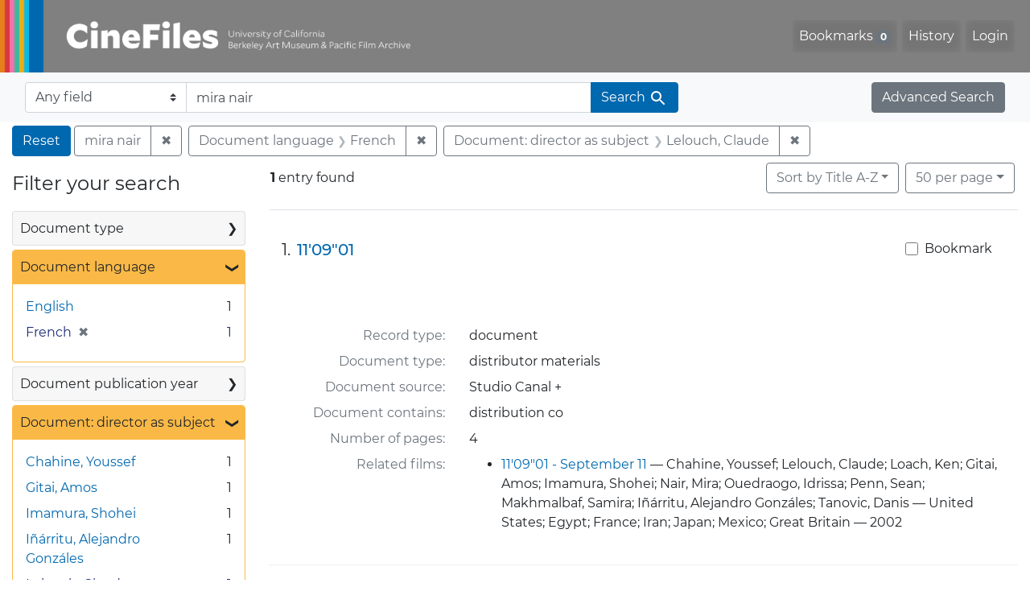

--- FILE ---
content_type: text/html; charset=UTF-8
request_url: https://cinefiles.bampfa.berkeley.edu/?f%5Bdirector_ss%5D%5B%5D=Lelouch%2C+Claude&f%5Bdoclanguage_ss%5D%5B%5D=French&per_page=50&q=mira+nair&search_field=text
body_size: 1876
content:
<!DOCTYPE html>
<html lang="en">
<head>
    <meta charset="utf-8">
    <meta name="viewport" content="width=device-width, initial-scale=1">
    <title></title>
    <style>
        body {
            font-family: "Arial";
        }
    </style>
    <script type="text/javascript">
    window.awsWafCookieDomainList = [];
    window.gokuProps = {
"key":"AQIDAHjcYu/GjX+QlghicBgQ/[base64]",
          "iv":"CgAFMDki4wAAANwF",
          "context":"OabsOwIjK5tsjc1ogzPwK4PD93OaYpxYg5+dFry5HIse597LIc4uVADhS/klgCXtw2w1msKKVUvFRbJQ6pJyXuGmi/X3qYw7p6YQSQBaRVEg5zjjBVBrvdD4dRedAG7iDLzTetm/FckI2CdizDW8eHX8djUjo8fGwVYzE2FLpWojBBRpEZ21rR7elh4D23oa4qTvvTLUj0kZL9JgUSiuZAqaM8bCWE3lUPAiHxu/p9JnlvngAewhI1yXY+iAV84zSiXs8se8bkRHWQG94tCOLWXv9bVIAL9YGCK91QCx85ywxOQ7QJIkyPXsMkqglUJbtlf8Rg6kosuRfif9BUaalNeL4ksV77hJyuU+lGH1d21t/vBdtzeCAg=="
};
    </script>
    <script src="https://974b475a716f.9203e88a.us-west-2.token.awswaf.com/974b475a716f/17c49ca3d867/797901c5f1ed/challenge.js"></script>
</head>
<body>
    <div id="challenge-container"></div>
    <script type="text/javascript">
        AwsWafIntegration.saveReferrer();
        AwsWafIntegration.checkForceRefresh().then((forceRefresh) => {
            if (forceRefresh) {
                AwsWafIntegration.forceRefreshToken().then(() => {
                    window.location.reload(true);
                });
            } else {
                AwsWafIntegration.getToken().then(() => {
                    window.location.reload(true);
                });
            }
        });
    </script>
    <noscript>
        <h1>JavaScript is disabled</h1>
        In order to continue, we need to verify that you're not a robot.
        This requires JavaScript. Enable JavaScript and then reload the page.
    </noscript>
</body>
</html>

--- FILE ---
content_type: text/html; charset=utf-8
request_url: https://cinefiles.bampfa.berkeley.edu/?f%5Bdirector_ss%5D%5B%5D=Lelouch%2C+Claude&f%5Bdoclanguage_ss%5D%5B%5D=French&per_page=50&q=mira+nair&search_field=text
body_size: 7580
content:



<!DOCTYPE html>
<html class="no-js" lang="en">
  <head>
    <!-- Google tag (gtag.js) -->
    <!-- CS-9131 -->
    <script async src="https://www.googletagmanager.com/gtag/js?id=G-F36LY096KS"></script>
    <script>
      window.dataLayer = window.dataLayer || [];
      function gtag(){dataLayer.push(arguments);}
      gtag('js', new Date());

      gtag('config', 'G-F36LY096KS');
    </script>

    <!-- HMP-380 -->
    <script async src='https://siteimproveanalytics.com/js/siteanalyze_6294756.js'></script>

    <meta charset="utf-8">
    <meta http-equiv="Content-Type" content="text/html; charset=utf-8">
    <meta name="viewport" content="width=device-width, initial-scale=1, shrink-to-fit=no">

    <!-- Internet Explorer use the highest version available -->
    <meta http-equiv="X-UA-Compatible" content="IE=edge">

    <title>mira nair / Document language: French / Document: director as subject: Lelouch, Claude - CineFiles Search Results</title>
    <link href="https://cinefiles.bampfa.berkeley.edu/catalog/opensearch.xml" title="CineFiles" type="application/opensearchdescription+xml" rel="search" />
    <link rel="icon" type="image/x-icon" href="/assets/favicon-1f0110409ab0fbad9ace613013f97b1a538d058ac625dd929274d5dfd74bc92f.png" />
    <link rel="stylesheet" href="/assets/application-d20ef64e485579514ca28bd1390269d6b0f037c6aa05b5cc5a8bce1180a6c68c.css" media="all" />
    <script src="/assets/application-259ee017fd9a8722ab452651f01d10bf484797daee30149bf2e2b61549316aa7.js"></script>

    <meta name="csrf-param" content="authenticity_token" />
<meta name="csrf-token" content="_uekdQ_9SNLFkHcUd9_qEwdJ1dF9prbl3n4T2PKDC4o374brO0RUOBIvIJhP2Km1ksaPH6_yMAQWHY-iCG9QMg" />
      <meta name="totalResults" content="1" />
<meta name="startIndex" content="0" />
<meta name="itemsPerPage" content="50" />

  <link rel="alternate" type="application/rss+xml" title="RSS for results" href="/catalog.rss?f%5Bdirector_ss%5D%5B%5D=Lelouch%2C+Claude&amp;f%5Bdoclanguage_ss%5D%5B%5D=French&amp;per_page=50&amp;q=mira+nair&amp;search_field=text" />
  <link rel="alternate" type="application/atom+xml" title="Atom for results" href="/catalog.atom?f%5Bdirector_ss%5D%5B%5D=Lelouch%2C+Claude&amp;f%5Bdoclanguage_ss%5D%5B%5D=French&amp;per_page=50&amp;q=mira+nair&amp;search_field=text" />
  <link rel="alternate" type="application/json" title="JSON" href="/catalog.json?f%5Bdirector_ss%5D%5B%5D=Lelouch%2C+Claude&amp;f%5Bdoclanguage_ss%5D%5B%5D=French&amp;per_page=50&amp;q=mira+nair&amp;search_field=text" />


    <meta name="twitter:card" content="summary_large_image"/>
<meta name="twitter:site" content="@bampfa"/>
  <meta property="og:url"         content="https://cinefiles.bampfa.berkeley.edu/"/>
  <meta property="og:title"       content="CineFiles" />
  <meta property="og:creator" content="UC Berkeley Art Museum and Pacific Film Archive" />
  <meta property="og:description" content="CineFiles is a free online database of film documentation and ephemera" />
  <meta property="og:image"       content="https://cinefiles.bampfa.berkeley.edu/site_image.jpg" />
  <meta property="twitter:image:alt" content="Three frames of film from Bruce Baillie's All My Life"/>



  </head>
  <body class="blacklight-catalog blacklight-catalog-index">
    <nav id="skip-link" role="navigation" aria-label="Skip links">
      <a class="element-invisible element-focusable rounded-bottom py-2 px-3" data-turbolinks="false" href="#search_field">Skip to search</a>
      <a class="element-invisible element-focusable rounded-bottom py-2 px-3" data-turbolinks="false" href="#main-container">Skip to main content</a>
          <a class="element-invisible element-focusable rounded-bottom py-2 px-3" data-turbolinks="false" href="#documents">Skip to first result</a>

    </nav>
    <nav class="navbar navbar-expand-md navbar-dark bg-dark topbar p-0 pr-3" role="navigation">
  <div class="container-fluid p-0">
    <a class="navbar-brand m-0 p-0" href="/" title="CineFiles homepage">
      <img src="/header-cinefiles.png" alt="cinefiles banner logo, with multiple color stripes at left, the word cinefiles, and the phrase university of california berkeley art museum and pacific film archive">
    </a>
    <button class="navbar-toggler" type="button" data-toggle="collapse" data-bs-toggle="collapse" data-target="#user-util-collapse" data-bs-target="#user-util-collapse" aria-controls="user-util-collapse" aria-expanded="false" aria-label="Toggle navigation">
      <span class="navbar-toggler-icon"></span>
    </button>
    <div class="collapse navbar-collapse justify-content-md-end pl-2 pl-md-0" id="user-util-collapse">
      <ul aria-label="main navigation links" class="navbar-nav">
  
    <li class="nav-item"><a id="bookmarks_nav" class="nav-link" href="/bookmarks">
  Bookmarks
<span class="badge badge-secondary bg-secondary" data-role='bookmark-counter'>0</span>
</a></li>

    <li class="nav-item"><a aria-label="Search History" class="nav-link" href="/search_history">History</a>
</li>

    <li class="nav-item">
      <a class="nav-link" href="/users/sign_in">Login</a>
    </li>
</ul>

    </div>
  </div>
</nav>

<div class="navbar navbar-search bg-light mb-1" role="search">
  <div class="container-fluid">
    <form class="search-query-form" action="https://cinefiles.bampfa.berkeley.edu/" accept-charset="UTF-8" method="get">
  <input type="hidden" name="f[director_ss][]" value="Lelouch, Claude" autocomplete="off" />
<input type="hidden" name="f[doclanguage_ss][]" value="French" autocomplete="off" />
<input type="hidden" name="per_page" value="50" autocomplete="off" />
    <label for="search-bar-search_field" class="sr-only visually-hidden">Search in</label>
  <div class="input-group">
    

      <select name="search_field" id="search-bar-search_field" class="custom-select form-select search-field" autocomplete="off"><option selected="selected" value="text">Any field</option>
<option value="doctype_txt">Document type</option>
<option value="source_txt">Document source</option>
<option value="author_txt">Document author</option>
<option value="doclanguage_txt">Document language</option>
<option value="pubdate_txt">Document publication year</option>
<option value="director_txt">Document: director as subject</option>
<option value="title_txt">Document: film title</option>
<option value="country_txt">Document: film country</option>
<option value="filmyear_txt">Document: film year</option>
<option value="filmlanguage_txt">Document: film language</option>
<option value="docnamesubject_txt">Document name subject</option>
<option value="film_id_ss">Film ID</option></select>

    <input type="text" name="q" id="search-bar-q" value="mira nair" placeholder="Enter a few keywords here to get started..." class="search-q q form-control rounded-0" autocomplete="on" aria-label="search for keywords" data-autocomplete-enabled="false" />

    <span class="input-group-append">
      
      <button class="btn btn-primary search-btn" type="submit" id="search-bar-search"><span class="submit-search-text">Search</span><span class="blacklight-icons blacklight-icon-search" aria-hidden="true"><?xml version="1.0"?>
<svg width="24" height="24" viewBox="0 0 24 24" role="img">
  <path fill="none" d="M0 0h24v24H0V0z"/>
  <path d="M15.5 14h-.79l-.28-.27C15.41 12.59 16 11.11 16 9.5 16 5.91 13.09 3 9.5 3S3 5.91 3 9.5 5.91 16 9.5 16c1.61 0 3.09-.59 4.23-1.57l.27.28v.79l5 4.99L20.49 19l-4.99-5zm-6 0C7.01 14 5 11.99 5 9.5S7.01 5 9.5 5 14 7.01 14 9.5 11.99 14 9.5 14z"/>
</svg>
</span></button>
    </span>
  </div>
</form>

    <a class="advanced_search btn btn-secondary" href="/advanced?f%5Bdirector_ss%5D%5B%5D=Lelouch%2C+Claude&amp;f%5Bdoclanguage_ss%5D%5B%5D=French&amp;per_page=50&amp;q=mira+nair&amp;search_field=text">Advanced Search</a>
  </div>
</div>

  <main id="main-container" class="container-fluid" role="main" aria-label="Main content">
      <h1 class="sr-only visually-hidden top-content-title">Search</h1>

      <div id="appliedParams" class="clearfix constraints-container">
      <h2 class="sr-only visually-hidden">Search Constraints</h2>

      <a class="catalog_startOverLink btn btn-primary" aria-label="Reset Search" href="/">Reset</a>

      <span class="constraints-label sr-only visually-hidden">You searched for:</span>
      
<span class="btn-group applied-filter constraint query">
  <span class="constraint-value btn btn-outline-secondary">
      <span class="filter-value">mira nair</span>
  </span>
    <a class="btn btn-outline-secondary remove" href="/?f%5Bdirector_ss%5D%5B%5D=Lelouch%2C+Claude&amp;f%5Bdoclanguage_ss%5D%5B%5D=French&amp;per_page=50&amp;search_field=text">
      <span class="remove-icon" aria-hidden="true">✖</span>
      <span class="sr-only visually-hidden">
        Remove constraint mira nair
      </span>
</a></span>


<span class="btn-group applied-filter constraint filter filter-doclanguage_ss">
  <span class="constraint-value btn btn-outline-secondary">
      <span class="filter-name">Document language</span>
      <span class="filter-value">French</span>
  </span>
    <a class="btn btn-outline-secondary remove" href="/?f%5Bdirector_ss%5D%5B%5D=Lelouch%2C+Claude&amp;per_page=50&amp;q=mira+nair&amp;search_field=text">
      <span class="remove-icon" aria-hidden="true">✖</span>
      <span class="sr-only visually-hidden">
        Remove constraint Document language: French
      </span>
</a></span>



<span class="btn-group applied-filter constraint filter filter-director_ss">
  <span class="constraint-value btn btn-outline-secondary">
      <span class="filter-name">Document: director as subject</span>
      <span class="filter-value">Lelouch, Claude</span>
  </span>
    <a class="btn btn-outline-secondary remove" href="/?f%5Bdoclanguage_ss%5D%5B%5D=French&amp;per_page=50&amp;q=mira+nair&amp;search_field=text">
      <span class="remove-icon" aria-hidden="true">✖</span>
      <span class="sr-only visually-hidden">
        Remove constraint Document: director as subject: Lelouch, Claude
      </span>
</a></span>


    </div>



    <div class="row">
  <div class="col-md-12">
    <div id="main-flashes">
      <div class="flash_messages">
    
    
    
    
</div>

    </div>
  </div>
</div>


    <div class="row">
          <section id="content" class="col-lg-9 order-last" aria-label="search results">
      
  





<div id="sortAndPerPage" class="sort-pagination d-md-flex justify-content-between" role="navigation" aria-label="Results">
  <section class="pagination">
      <div class="page-links">
      <span class="page-entries">
        <strong>1</strong> entry found
      </span>
    </div>

</section>

  <div class="search-widgets">
          <div id="sort-dropdown" class="btn-group sort-dropdown">
  <button name="button" type="submit" class="btn btn-outline-secondary dropdown-toggle" aria-expanded="false" data-toggle="dropdown" data-bs-toggle="dropdown">Sort<span class="d-none d-sm-inline"> by Title A-Z</span><span class="caret"></span></button>

  <div class="dropdown-menu" role="menu">
      <a class="dropdown-item active" role="menuitem" aria-current="page" href="/?f%5Bdirector_ss%5D%5B%5D=Lelouch%2C+Claude&amp;f%5Bdoclanguage_ss%5D%5B%5D=French&amp;per_page=50&amp;q=mira+nair&amp;search_field=text&amp;sort=common_title_ss+asc">Title A-Z</a>
      <a class="dropdown-item " role="menuitem" href="/?f%5Bdirector_ss%5D%5B%5D=Lelouch%2C+Claude&amp;f%5Bdoclanguage_ss%5D%5B%5D=French&amp;per_page=50&amp;q=mira+nair&amp;search_field=text&amp;sort=common_title_ss+desc">Title Z-A</a>
      <a class="dropdown-item " role="menuitem" href="/?f%5Bdirector_ss%5D%5B%5D=Lelouch%2C+Claude&amp;f%5Bdoclanguage_ss%5D%5B%5D=French&amp;per_page=50&amp;q=mira+nair&amp;search_field=text&amp;sort=pubdatescalar_s+asc">Document publication date</a>
      <a class="dropdown-item " role="menuitem" href="/?f%5Bdirector_ss%5D%5B%5D=Lelouch%2C+Claude&amp;f%5Bdoclanguage_ss%5D%5B%5D=French&amp;per_page=50&amp;q=mira+nair&amp;search_field=text&amp;sort=film_year_ss+asc">Film release date</a>
  </div>
</div>



          <span class="sr-only visually-hidden">Number of results to display per page</span>
  <div id="per_page-dropdown" class="btn-group per_page-dropdown">
  <button name="button" type="submit" class="btn btn-outline-secondary dropdown-toggle" aria-expanded="false" data-toggle="dropdown" data-bs-toggle="dropdown">50<span class="sr-only visually-hidden"> per page</span><span class="d-none d-sm-inline"> per page</span><span class="caret"></span></button>

  <div class="dropdown-menu" role="menu">
      <a class="dropdown-item " role="menuitem" href="/?f%5Bdirector_ss%5D%5B%5D=Lelouch%2C+Claude&amp;f%5Bdoclanguage_ss%5D%5B%5D=French&amp;per_page=10&amp;q=mira+nair&amp;search_field=text">10<span class="sr-only visually-hidden"> per page</span></a>
      <a class="dropdown-item " role="menuitem" href="/?f%5Bdirector_ss%5D%5B%5D=Lelouch%2C+Claude&amp;f%5Bdoclanguage_ss%5D%5B%5D=French&amp;per_page=20&amp;q=mira+nair&amp;search_field=text">20<span class="sr-only visually-hidden"> per page</span></a>
      <a class="dropdown-item active" role="menuitem" aria-current="page" href="/?f%5Bdirector_ss%5D%5B%5D=Lelouch%2C+Claude&amp;f%5Bdoclanguage_ss%5D%5B%5D=French&amp;per_page=50&amp;q=mira+nair&amp;search_field=text">50<span class="sr-only visually-hidden"> per page</span></a>
      <a class="dropdown-item " role="menuitem" href="/?f%5Bdirector_ss%5D%5B%5D=Lelouch%2C+Claude&amp;f%5Bdoclanguage_ss%5D%5B%5D=French&amp;per_page=100&amp;q=mira+nair&amp;search_field=text">100<span class="sr-only visually-hidden"> per page</span></a>
  </div>
</div>


        

</div>
</div>


<h2 class="sr-only visually-hidden">Search Results</h2>

  <div id="documents" class="documents-list" tabindex="-1">
  <article data-document-id="49252" data-document-counter="1" itemscope="itemscope" itemtype="http://schema.org/Thing" class="document document-position-1">
  
        <div class="documentHeader row">

  <h3 class="index_title document-title-heading col-sm-9 col-lg-10">
      <span class="document-counter">
        1. 
      </span>
    <a data-context-href="/catalog/49252/track?counter=1&amp;document_id=49252&amp;per_page=50&amp;search_id=130675136" href="/catalog/49252">11&#39;09&quot;01</a>
  </h3>

      <div class="index-document-functions col-sm-3 col-lg-2">
        <form class="bookmark-toggle" data-doc-id="49252" data-present="In Bookmarks&lt;span class=&quot;sr-only&quot;&gt;: document titled 11&#39;09&quot;01. Search result 1&lt;/span&gt;" data-absent="Bookmark &lt;span class=&quot;sr-only&quot;&gt;document titled 11&#39;09&quot;01. Search result 1&lt;/span&gt;" data-inprogress="Saving..." action="/bookmarks/49252" accept-charset="UTF-8" method="post"><input type="hidden" name="_method" value="put" autocomplete="off" /><input type="hidden" name="authenticity_token" value="E6ASmWRJbgNw3guaZSFE0sPltxPZGVnJYnsga8n-St9d5Z7k1tk9gBEFLamMbjzDUewmXp27RFFSd6b0vLjtVA" autocomplete="off" />
  <input type="submit" name="commit" value="Bookmark" id="bookmark_toggle_49252" class="bookmark-add btn btn-outline-secondary" data-disable-with="Bookmark" />
</form>


</div>

</div>


  <div class="document-thumbnail">
      <a data-context-href="/catalog/49252/track?counter=1&amp;document_id=49252&amp;per_page=50&amp;search_id=130675136" aria-hidden="true" tabindex="-1" href="/catalog/49252"><img alt="distributor materials page 1 of 4 titled 11'09&quot;01, source: Studio Canal +" src="https://webapps.cspace.berkeley.edu/cinefiles/imageserver/blobs/5e4d6309-1cd0-4ec2-9dd1/derivatives/Medium/content" /></a>
  </div>

<dl class="document-metadata dl-invert row">
    <dt class="blacklight-common_doctype_s col-md-3">    Record type:
</dt>
  <dd class="col-md-9 blacklight-common_doctype_s">    document
</dd>

    <dt class="blacklight-doctype_s col-md-3">    Document type:
</dt>
  <dd class="col-md-9 blacklight-doctype_s">    distributor materials
</dd>

    <dt class="blacklight-source_s col-md-3">    Document source:
</dt>
  <dd class="col-md-9 blacklight-source_s">    Studio Canal +
</dd>

    <dt class="blacklight-has_ss col-md-3">    Document contains:
</dt>
  <dd class="col-md-9 blacklight-has_ss">    distribution co
</dd>

    <dt class="blacklight-pages_s col-md-3">    Number of pages:
</dt>
  <dd class="col-md-9 blacklight-pages_s">    4
</dd>

    <dt class="blacklight-film_info_ss col-md-3">    Related films:
</dt>
  <dd class="col-md-9 blacklight-film_info_ss">    <div><ul><li><a href="/catalog/pfafilm30948">11&#39;09&quot;01 - September 11</a> — Chahine, Youssef; Lelouch, Claude; Loach, Ken; Gitai, Amos; Imamura, Shohei; Nair, Mira; Ouedraogo, Idrissa; Penn, Sean; Makhmalbaf, Samira; Iñárritu, Alejandro Gonzáles; Tanovic, Danis — United States; Egypt; France; Iran; Japan; Mexico; Great Britain — 2002</li></ul></div>
</dd>

</dl>



  
</article>
</div>





    </section>

    <section id="sidebar" class="page-sidebar col-lg-3 order-first" aria-label="limit your search">
          <div id="facets" class="facets sidenav facets-toggleable-md">
  <div class="facets-header">
    <h2 class="facets-heading">Filter your search</h2>

    <button class="navbar-toggler navbar-toggler-right" type="button" data-toggle="collapse" data-target="#facet-panel-collapse" data-bs-toggle="collapse" data-bs-target="#facet-panel-collapse" aria-controls="facet-panel-collapse" aria-expanded="false" aria-label="Toggle facets">
      <span class="navbar-toggler-icon"></span>
</button>  </div>

  <div id="facet-panel-collapse" class="facets-collapse collapse">
      <div class="card facet-limit blacklight-doctype_s ">
  <h3 class="card-header p-0 facet-field-heading" id="facet-doctype_s-header">
    <button
      type="button"
      class="btn w-100 d-block btn-block p-2 text-start text-left collapse-toggle collapsed"
      data-toggle="collapse"
      data-bs-toggle="collapse"
      data-target="#facet-doctype_s"
      data-bs-target="#facet-doctype_s"
      aria-expanded="false"
    >
          Document type

      <span aria-hidden="true">❯</span>
    </button>
  </h3>
  <div
    id="facet-doctype_s"
    aria-labelledby="facet-doctype_s-header"
    class="panel-collapse facet-content collapse "
    role="region"
  >
    <div class="card-body">
              
    <ul aria-label="Document type options" class="facet-values list-unstyled">
      <li><span class="facet-label"><a class="facet-select" rel="nofollow" href="/?f%5Bdirector_ss%5D%5B%5D=Lelouch%2C+Claude&amp;f%5Bdoclanguage_ss%5D%5B%5D=French&amp;f%5Bdoctype_s%5D%5B%5D=distributor+materials&amp;per_page=50&amp;q=mira+nair&amp;search_field=text">distributor materials</a></span><span class="facet-count">1<span class="sr-only"> objects</span></span></li>
    </ul>




    </div>
  </div>
</div>

<div class="card facet-limit blacklight-doclanguage_ss facet-limit-active">
  <h3 class="card-header p-0 facet-field-heading" id="facet-doclanguage_ss-header">
    <button
      type="button"
      class="btn w-100 d-block btn-block p-2 text-start text-left collapse-toggle "
      data-toggle="collapse"
      data-bs-toggle="collapse"
      data-target="#facet-doclanguage_ss"
      data-bs-target="#facet-doclanguage_ss"
      aria-expanded="true"
    >
          Document language

      <span aria-hidden="true">❯</span>
    </button>
  </h3>
  <div
    id="facet-doclanguage_ss"
    aria-labelledby="facet-doclanguage_ss-header"
    class="panel-collapse facet-content collapse show"
    role="region"
  >
    <div class="card-body">
              
    <ul aria-label="Document language options" class="facet-values list-unstyled">
      <li><span class="facet-label"><a class="facet-select" rel="nofollow" href="/?f%5Bdirector_ss%5D%5B%5D=Lelouch%2C+Claude&amp;f%5Bdoclanguage_ss%5D%5B%5D=French&amp;f%5Bdoclanguage_ss%5D%5B%5D=English&amp;per_page=50&amp;q=mira+nair&amp;search_field=text">English</a></span><span class="facet-count">1<span class="sr-only"> objects</span></span></li><li><span class="facet-label"><span class="selected">French</span><a class="remove" rel="nofollow" href="/?f%5Bdirector_ss%5D%5B%5D=Lelouch%2C+Claude&amp;per_page=50&amp;q=mira+nair&amp;search_field=text"><span class="remove-icon" aria-hidden="true">✖</span><span class="sr-only visually-hidden">Remove constraint Document language: French</span></a></span><span class="selected facet-count">1<span class="sr-only"> objects</span></span></li>
    </ul>




    </div>
  </div>
</div>

<div class="card facet-limit blacklight-pubdate_i ">
  <h3 class="card-header p-0 facet-field-heading" id="facet-pubdate_i-header">
    <button
      type="button"
      class="btn w-100 d-block btn-block p-2 text-start text-left collapse-toggle collapsed"
      data-toggle="collapse"
      data-bs-toggle="collapse"
      data-target="#facet-pubdate_i"
      data-bs-target="#facet-pubdate_i"
      aria-expanded="false"
    >
          Document publication year

      <span aria-hidden="true">❯</span>
    </button>
  </h3>
  <div
    id="facet-pubdate_i"
    aria-labelledby="facet-pubdate_i-header"
    class="panel-collapse facet-content collapse "
    role="region"
  >
    <div class="card-body">
          <div class="limit_content range_limit pubdate_i-config blrl-plot-config">

      <!-- no results profile if missing is selected -->
        <!-- you can hide this if you want, but it has to be on page if you want
             JS slider and calculated facets to show up, JS sniffs it. -->
        <div class="profile">
        </div>

        <form class="range_limit subsection form-inline range_pubdate_i d-flex justify-content-center" action="https://cinefiles.bampfa.berkeley.edu/" accept-charset="UTF-8" method="get">
  <input type="hidden" name="f[director_ss][]" value="Lelouch, Claude" autocomplete="off" />
<input type="hidden" name="f[doclanguage_ss][]" value="French" autocomplete="off" />
<input type="hidden" name="per_page" value="50" autocomplete="off" />
<input type="hidden" name="q" value="mira nair" autocomplete="off" />
<input type="hidden" name="search_field" value="text" autocomplete="off" />

  <div class="input-group input-group-sm mb-3 flex-nowrap range-limit-input-group">
    <input type="number" name="range[pubdate_i][begin]" id="range-pubdate_i-begin" class="form-control text-center range_begin" /><label class="sr-only visually-hidden" for="range-pubdate_i-begin">Document publication year range begin</label>
    <input type="number" name="range[pubdate_i][end]" id="range-pubdate_i-end" class="form-control text-center range_end" /><label class="sr-only visually-hidden" for="range-pubdate_i-end">Document publication year range end</label>
    <div class="input-group-append">
      <input type="submit" value="Apply" class="submit btn btn-secondary" aria-label="Apply Document publication year range limits" data-disable-with="Apply" />
    </div>
  </div>
</form>

        <div class="more_facets"><a data-blacklight-modal="trigger" href="/catalog/facet/pubdate_i?f%5Bdirector_ss%5D%5B%5D=Lelouch%2C+Claude&amp;f%5Bdoclanguage_ss%5D%5B%5D=French&amp;per_page=50&amp;q=mira+nair&amp;search_field=text">View larger <span aria-hidden="true">&raquo;</span><span class="sr-only">Document publication year</span></a></div>

          <ul class="facet-values list-unstyled missing subsection">
  <li><span class="facet-label"><a class="facet-select" rel="nofollow" href="/?f%5Bdirector_ss%5D%5B%5D=Lelouch%2C+Claude&amp;f%5Bdoclanguage_ss%5D%5B%5D=French&amp;per_page=50&amp;q=mira+nair&amp;range%5B-pubdate_i%5D%5B%5D=%5B%2A+TO+%2A%5D&amp;search_field=text">[Missing]</a></span><span class="facet-count">1<span class="sr-only"> objects</span></span></li>
</ul>

    </div>


    </div>
  </div>
</div>

<div class="card facet-limit blacklight-director_ss facet-limit-active">
  <h3 class="card-header p-0 facet-field-heading" id="facet-director_ss-header">
    <button
      type="button"
      class="btn w-100 d-block btn-block p-2 text-start text-left collapse-toggle "
      data-toggle="collapse"
      data-bs-toggle="collapse"
      data-target="#facet-director_ss"
      data-bs-target="#facet-director_ss"
      aria-expanded="true"
    >
          Document: director as subject

      <span aria-hidden="true">❯</span>
    </button>
  </h3>
  <div
    id="facet-director_ss"
    aria-labelledby="facet-director_ss-header"
    class="panel-collapse facet-content collapse show"
    role="region"
  >
    <div class="card-body">
              
    <ul aria-label="Document: director as subject options" class="facet-values list-unstyled">
      <li><span class="facet-label"><a class="facet-select" rel="nofollow" href="/?f%5Bdirector_ss%5D%5B%5D=Lelouch%2C+Claude&amp;f%5Bdirector_ss%5D%5B%5D=Chahine%2C+Youssef&amp;f%5Bdoclanguage_ss%5D%5B%5D=French&amp;per_page=50&amp;q=mira+nair&amp;search_field=text">Chahine, Youssef</a></span><span class="facet-count">1<span class="sr-only"> objects</span></span></li><li><span class="facet-label"><a class="facet-select" rel="nofollow" href="/?f%5Bdirector_ss%5D%5B%5D=Lelouch%2C+Claude&amp;f%5Bdirector_ss%5D%5B%5D=Gitai%2C+Amos&amp;f%5Bdoclanguage_ss%5D%5B%5D=French&amp;per_page=50&amp;q=mira+nair&amp;search_field=text">Gitai, Amos</a></span><span class="facet-count">1<span class="sr-only"> objects</span></span></li><li><span class="facet-label"><a class="facet-select" rel="nofollow" href="/?f%5Bdirector_ss%5D%5B%5D=Lelouch%2C+Claude&amp;f%5Bdirector_ss%5D%5B%5D=Imamura%2C+Shohei&amp;f%5Bdoclanguage_ss%5D%5B%5D=French&amp;per_page=50&amp;q=mira+nair&amp;search_field=text">Imamura, Shohei</a></span><span class="facet-count">1<span class="sr-only"> objects</span></span></li><li><span class="facet-label"><a class="facet-select" rel="nofollow" href="/?f%5Bdirector_ss%5D%5B%5D=Lelouch%2C+Claude&amp;f%5Bdirector_ss%5D%5B%5D=I%C3%B1%C3%A1rritu%2C+Alejandro+Gonz%C3%A1les&amp;f%5Bdoclanguage_ss%5D%5B%5D=French&amp;per_page=50&amp;q=mira+nair&amp;search_field=text">Iñárritu, Alejandro Gonzáles</a></span><span class="facet-count">1<span class="sr-only"> objects</span></span></li><li><span class="facet-label"><span class="selected">Lelouch, Claude</span><a class="remove" rel="nofollow" href="/?f%5Bdoclanguage_ss%5D%5B%5D=French&amp;per_page=50&amp;q=mira+nair&amp;search_field=text"><span class="remove-icon" aria-hidden="true">✖</span><span class="sr-only visually-hidden">Remove constraint Document: director as subject: Lelouch, Claude</span></a></span><span class="selected facet-count">1<span class="sr-only"> objects</span></span></li><li><span class="facet-label"><a class="facet-select" rel="nofollow" href="/?f%5Bdirector_ss%5D%5B%5D=Lelouch%2C+Claude&amp;f%5Bdirector_ss%5D%5B%5D=Loach%2C+Ken&amp;f%5Bdoclanguage_ss%5D%5B%5D=French&amp;per_page=50&amp;q=mira+nair&amp;search_field=text">Loach, Ken</a></span><span class="facet-count">1<span class="sr-only"> objects</span></span></li><li><span class="facet-label"><a class="facet-select" rel="nofollow" href="/?f%5Bdirector_ss%5D%5B%5D=Lelouch%2C+Claude&amp;f%5Bdirector_ss%5D%5B%5D=Makhmalbaf%2C+Samira&amp;f%5Bdoclanguage_ss%5D%5B%5D=French&amp;per_page=50&amp;q=mira+nair&amp;search_field=text">Makhmalbaf, Samira</a></span><span class="facet-count">1<span class="sr-only"> objects</span></span></li><li><span class="facet-label"><a class="facet-select" rel="nofollow" href="/?f%5Bdirector_ss%5D%5B%5D=Lelouch%2C+Claude&amp;f%5Bdirector_ss%5D%5B%5D=Nair%2C+Mira&amp;f%5Bdoclanguage_ss%5D%5B%5D=French&amp;per_page=50&amp;q=mira+nair&amp;search_field=text">Nair, Mira</a></span><span class="facet-count">1<span class="sr-only"> objects</span></span></li><li><span class="facet-label"><a class="facet-select" rel="nofollow" href="/?f%5Bdirector_ss%5D%5B%5D=Lelouch%2C+Claude&amp;f%5Bdirector_ss%5D%5B%5D=Ouedraogo%2C+Idrissa&amp;f%5Bdoclanguage_ss%5D%5B%5D=French&amp;per_page=50&amp;q=mira+nair&amp;search_field=text">Ouedraogo, Idrissa</a></span><span class="facet-count">1<span class="sr-only"> objects</span></span></li><li><span class="facet-label"><a class="facet-select" rel="nofollow" href="/?f%5Bdirector_ss%5D%5B%5D=Lelouch%2C+Claude&amp;f%5Bdirector_ss%5D%5B%5D=Penn%2C+Sean&amp;f%5Bdoclanguage_ss%5D%5B%5D=French&amp;per_page=50&amp;q=mira+nair&amp;search_field=text">Penn, Sean</a></span><span class="facet-count">1<span class="sr-only"> objects</span></span></li>
    </ul>
      <div class="more_facets">
        <a data-blacklight-modal="trigger" href="/catalog/facet/director_ss?f%5Bdirector_ss%5D%5B%5D=Lelouch%2C+Claude&amp;f%5Bdoclanguage_ss%5D%5B%5D=French&amp;per_page=50&amp;q=mira+nair&amp;search_field=text">more <span class="sr-only visually-hidden">Document: director as subject</span> »</a>
      </div>




    </div>
  </div>
</div>

<div class="card facet-limit blacklight-filmtitle_ss ">
  <h3 class="card-header p-0 facet-field-heading" id="facet-filmtitle_ss-header">
    <button
      type="button"
      class="btn w-100 d-block btn-block p-2 text-start text-left collapse-toggle collapsed"
      data-toggle="collapse"
      data-bs-toggle="collapse"
      data-target="#facet-filmtitle_ss"
      data-bs-target="#facet-filmtitle_ss"
      aria-expanded="false"
    >
          Document: film title

      <span aria-hidden="true">❯</span>
    </button>
  </h3>
  <div
    id="facet-filmtitle_ss"
    aria-labelledby="facet-filmtitle_ss-header"
    class="panel-collapse facet-content collapse "
    role="region"
  >
    <div class="card-body">
              
    <ul aria-label="Document: film title options" class="facet-values list-unstyled">
      <li><span class="facet-label"><a class="facet-select" rel="nofollow" href="/?f%5Bdirector_ss%5D%5B%5D=Lelouch%2C+Claude&amp;f%5Bdoclanguage_ss%5D%5B%5D=French&amp;f%5Bfilmtitle_ss%5D%5B%5D=11%2709%2201+-+September+11&amp;per_page=50&amp;q=mira+nair&amp;search_field=text">11&#39;09&quot;01 - September 11</a></span><span class="facet-count">1<span class="sr-only"> objects</span></span></li>
    </ul>




    </div>
  </div>
</div>

<div class="card facet-limit blacklight-country_ss ">
  <h3 class="card-header p-0 facet-field-heading" id="facet-country_ss-header">
    <button
      type="button"
      class="btn w-100 d-block btn-block p-2 text-start text-left collapse-toggle collapsed"
      data-toggle="collapse"
      data-bs-toggle="collapse"
      data-target="#facet-country_ss"
      data-bs-target="#facet-country_ss"
      aria-expanded="false"
    >
          Document: film country of production

      <span aria-hidden="true">❯</span>
    </button>
  </h3>
  <div
    id="facet-country_ss"
    aria-labelledby="facet-country_ss-header"
    class="panel-collapse facet-content collapse "
    role="region"
  >
    <div class="card-body">
              
    <ul aria-label="Document: film country of production options" class="facet-values list-unstyled">
      <li><span class="facet-label"><a class="facet-select" rel="nofollow" href="/?f%5Bcountry_ss%5D%5B%5D=Egypt&amp;f%5Bdirector_ss%5D%5B%5D=Lelouch%2C+Claude&amp;f%5Bdoclanguage_ss%5D%5B%5D=French&amp;per_page=50&amp;q=mira+nair&amp;search_field=text">Egypt</a></span><span class="facet-count">1<span class="sr-only"> objects</span></span></li><li><span class="facet-label"><a class="facet-select" rel="nofollow" href="/?f%5Bcountry_ss%5D%5B%5D=France&amp;f%5Bdirector_ss%5D%5B%5D=Lelouch%2C+Claude&amp;f%5Bdoclanguage_ss%5D%5B%5D=French&amp;per_page=50&amp;q=mira+nair&amp;search_field=text">France</a></span><span class="facet-count">1<span class="sr-only"> objects</span></span></li><li><span class="facet-label"><a class="facet-select" rel="nofollow" href="/?f%5Bcountry_ss%5D%5B%5D=Great+Britain&amp;f%5Bdirector_ss%5D%5B%5D=Lelouch%2C+Claude&amp;f%5Bdoclanguage_ss%5D%5B%5D=French&amp;per_page=50&amp;q=mira+nair&amp;search_field=text">Great Britain</a></span><span class="facet-count">1<span class="sr-only"> objects</span></span></li><li><span class="facet-label"><a class="facet-select" rel="nofollow" href="/?f%5Bcountry_ss%5D%5B%5D=Iran&amp;f%5Bdirector_ss%5D%5B%5D=Lelouch%2C+Claude&amp;f%5Bdoclanguage_ss%5D%5B%5D=French&amp;per_page=50&amp;q=mira+nair&amp;search_field=text">Iran</a></span><span class="facet-count">1<span class="sr-only"> objects</span></span></li><li><span class="facet-label"><a class="facet-select" rel="nofollow" href="/?f%5Bcountry_ss%5D%5B%5D=Japan&amp;f%5Bdirector_ss%5D%5B%5D=Lelouch%2C+Claude&amp;f%5Bdoclanguage_ss%5D%5B%5D=French&amp;per_page=50&amp;q=mira+nair&amp;search_field=text">Japan</a></span><span class="facet-count">1<span class="sr-only"> objects</span></span></li><li><span class="facet-label"><a class="facet-select" rel="nofollow" href="/?f%5Bcountry_ss%5D%5B%5D=Mexico&amp;f%5Bdirector_ss%5D%5B%5D=Lelouch%2C+Claude&amp;f%5Bdoclanguage_ss%5D%5B%5D=French&amp;per_page=50&amp;q=mira+nair&amp;search_field=text">Mexico</a></span><span class="facet-count">1<span class="sr-only"> objects</span></span></li><li><span class="facet-label"><a class="facet-select" rel="nofollow" href="/?f%5Bcountry_ss%5D%5B%5D=United+States&amp;f%5Bdirector_ss%5D%5B%5D=Lelouch%2C+Claude&amp;f%5Bdoclanguage_ss%5D%5B%5D=French&amp;per_page=50&amp;q=mira+nair&amp;search_field=text">United States</a></span><span class="facet-count">1<span class="sr-only"> objects</span></span></li>
    </ul>




    </div>
  </div>
</div>

<div class="card facet-limit blacklight-filmyear_ss ">
  <h3 class="card-header p-0 facet-field-heading" id="facet-filmyear_ss-header">
    <button
      type="button"
      class="btn w-100 d-block btn-block p-2 text-start text-left collapse-toggle collapsed"
      data-toggle="collapse"
      data-bs-toggle="collapse"
      data-target="#facet-filmyear_ss"
      data-bs-target="#facet-filmyear_ss"
      aria-expanded="false"
    >
          Document: film production year

      <span aria-hidden="true">❯</span>
    </button>
  </h3>
  <div
    id="facet-filmyear_ss"
    aria-labelledby="facet-filmyear_ss-header"
    class="panel-collapse facet-content collapse "
    role="region"
  >
    <div class="card-body">
              
    <ul aria-label="Document: film production year options" class="facet-values list-unstyled">
      <li><span class="facet-label"><a class="facet-select" rel="nofollow" href="/?f%5Bdirector_ss%5D%5B%5D=Lelouch%2C+Claude&amp;f%5Bdoclanguage_ss%5D%5B%5D=French&amp;f%5Bfilmyear_ss%5D%5B%5D=2002&amp;per_page=50&amp;q=mira+nair&amp;search_field=text">2002</a></span><span class="facet-count">1<span class="sr-only"> objects</span></span></li>
    </ul>




    </div>
  </div>
</div>

<div class="card facet-limit blacklight-filmlanguage_ss ">
  <h3 class="card-header p-0 facet-field-heading" id="facet-filmlanguage_ss-header">
    <button
      type="button"
      class="btn w-100 d-block btn-block p-2 text-start text-left collapse-toggle collapsed"
      data-toggle="collapse"
      data-bs-toggle="collapse"
      data-target="#facet-filmlanguage_ss"
      data-bs-target="#facet-filmlanguage_ss"
      aria-expanded="false"
    >
          Document: film language

      <span aria-hidden="true">❯</span>
    </button>
  </h3>
  <div
    id="facet-filmlanguage_ss"
    aria-labelledby="facet-filmlanguage_ss-header"
    class="panel-collapse facet-content collapse "
    role="region"
  >
    <div class="card-body">
              
    <ul aria-label="Document: film language options" class="facet-values list-unstyled">
      <li><span class="facet-label"><a class="facet-select" rel="nofollow" href="/?f%5Bdirector_ss%5D%5B%5D=Lelouch%2C+Claude&amp;f%5Bdoclanguage_ss%5D%5B%5D=French&amp;f%5Bfilmlanguage_ss%5D%5B%5D=Arabic&amp;per_page=50&amp;q=mira+nair&amp;search_field=text">Arabic</a></span><span class="facet-count">1<span class="sr-only"> objects</span></span></li><li><span class="facet-label"><a class="facet-select" rel="nofollow" href="/?f%5Bdirector_ss%5D%5B%5D=Lelouch%2C+Claude&amp;f%5Bdoclanguage_ss%5D%5B%5D=French&amp;f%5Bfilmlanguage_ss%5D%5B%5D=English&amp;per_page=50&amp;q=mira+nair&amp;search_field=text">English</a></span><span class="facet-count">1<span class="sr-only"> objects</span></span></li><li><span class="facet-label"><a class="facet-select" rel="nofollow" href="/?f%5Bdirector_ss%5D%5B%5D=Lelouch%2C+Claude&amp;f%5Bdoclanguage_ss%5D%5B%5D=French&amp;f%5Bfilmlanguage_ss%5D%5B%5D=French&amp;per_page=50&amp;q=mira+nair&amp;search_field=text">French</a></span><span class="facet-count">1<span class="sr-only"> objects</span></span></li><li><span class="facet-label"><a class="facet-select" rel="nofollow" href="/?f%5Bdirector_ss%5D%5B%5D=Lelouch%2C+Claude&amp;f%5Bdoclanguage_ss%5D%5B%5D=French&amp;f%5Bfilmlanguage_ss%5D%5B%5D=Hebrew&amp;per_page=50&amp;q=mira+nair&amp;search_field=text">Hebrew</a></span><span class="facet-count">1<span class="sr-only"> objects</span></span></li><li><span class="facet-label"><a class="facet-select" rel="nofollow" href="/?f%5Bdirector_ss%5D%5B%5D=Lelouch%2C+Claude&amp;f%5Bdoclanguage_ss%5D%5B%5D=French&amp;f%5Bfilmlanguage_ss%5D%5B%5D=Persian&amp;per_page=50&amp;q=mira+nair&amp;search_field=text">Persian</a></span><span class="facet-count">1<span class="sr-only"> objects</span></span></li><li><span class="facet-label"><a class="facet-select" rel="nofollow" href="/?f%5Bdirector_ss%5D%5B%5D=Lelouch%2C+Claude&amp;f%5Bdoclanguage_ss%5D%5B%5D=French&amp;f%5Bfilmlanguage_ss%5D%5B%5D=Spanish&amp;per_page=50&amp;q=mira+nair&amp;search_field=text">Spanish</a></span><span class="facet-count">1<span class="sr-only"> objects</span></span></li>
    </ul>




    </div>
  </div>
</div>

<div class="card facet-limit blacklight-film_year_i ">
  <h3 class="card-header p-0 facet-field-heading" id="facet-film_year_i-header">
    <button
      type="button"
      class="btn w-100 d-block btn-block p-2 text-start text-left collapse-toggle collapsed"
      data-toggle="collapse"
      data-bs-toggle="collapse"
      data-target="#facet-film_year_i"
      data-bs-target="#facet-film_year_i"
      aria-expanded="false"
    >
          Film release year

      <span aria-hidden="true">❯</span>
    </button>
  </h3>
  <div
    id="facet-film_year_i"
    aria-labelledby="facet-film_year_i-header"
    class="panel-collapse facet-content collapse "
    role="region"
  >
    <div class="card-body">
          <div class="limit_content range_limit film_year_i-config blrl-plot-config">

      <!-- no results profile if missing is selected -->
        <!-- you can hide this if you want, but it has to be on page if you want
             JS slider and calculated facets to show up, JS sniffs it. -->
        <div class="profile">
        </div>

        <form class="range_limit subsection form-inline range_film_year_i d-flex justify-content-center" action="https://cinefiles.bampfa.berkeley.edu/" accept-charset="UTF-8" method="get">
  <input type="hidden" name="f[director_ss][]" value="Lelouch, Claude" autocomplete="off" />
<input type="hidden" name="f[doclanguage_ss][]" value="French" autocomplete="off" />
<input type="hidden" name="per_page" value="50" autocomplete="off" />
<input type="hidden" name="q" value="mira nair" autocomplete="off" />
<input type="hidden" name="search_field" value="text" autocomplete="off" />

  <div class="input-group input-group-sm mb-3 flex-nowrap range-limit-input-group">
    <input type="number" name="range[film_year_i][begin]" id="range-film_year_i-begin" class="form-control text-center range_begin" /><label class="sr-only visually-hidden" for="range-film_year_i-begin">Film release year range begin</label>
    <input type="number" name="range[film_year_i][end]" id="range-film_year_i-end" class="form-control text-center range_end" /><label class="sr-only visually-hidden" for="range-film_year_i-end">Film release year range end</label>
    <div class="input-group-append">
      <input type="submit" value="Apply" class="submit btn btn-secondary" aria-label="Apply Film release year range limits" data-disable-with="Apply" />
    </div>
  </div>
</form>

        <div class="more_facets"><a data-blacklight-modal="trigger" href="/catalog/facet/film_year_i?f%5Bdirector_ss%5D%5B%5D=Lelouch%2C+Claude&amp;f%5Bdoclanguage_ss%5D%5B%5D=French&amp;per_page=50&amp;q=mira+nair&amp;search_field=text">View larger <span aria-hidden="true">&raquo;</span><span class="sr-only">Film release year</span></a></div>

          <ul class="facet-values list-unstyled missing subsection">
  <li><span class="facet-label"><a class="facet-select" rel="nofollow" href="/?f%5Bdirector_ss%5D%5B%5D=Lelouch%2C+Claude&amp;f%5Bdoclanguage_ss%5D%5B%5D=French&amp;per_page=50&amp;q=mira+nair&amp;range%5B-film_year_i%5D%5B%5D=%5B%2A+TO+%2A%5D&amp;search_field=text">[Missing]</a></span><span class="facet-count">1<span class="sr-only"> objects</span></span></li>
</ul>

    </div>


    </div>
  </div>
</div>

<div class="card facet-limit blacklight-common_doctype_s ">
  <h3 class="card-header p-0 facet-field-heading" id="facet-common_doctype_s-header">
    <button
      type="button"
      class="btn w-100 d-block btn-block p-2 text-start text-left collapse-toggle collapsed"
      data-toggle="collapse"
      data-bs-toggle="collapse"
      data-target="#facet-common_doctype_s"
      data-bs-target="#facet-common_doctype_s"
      aria-expanded="false"
    >
          Record type

      <span aria-hidden="true">❯</span>
    </button>
  </h3>
  <div
    id="facet-common_doctype_s"
    aria-labelledby="facet-common_doctype_s-header"
    class="panel-collapse facet-content collapse "
    role="region"
  >
    <div class="card-body">
              
    <ul aria-label="Record type options" class="facet-values list-unstyled">
      <li><span class="facet-label"><a class="facet-select" rel="nofollow" href="/?f%5Bcommon_doctype_s%5D%5B%5D=document&amp;f%5Bdirector_ss%5D%5B%5D=Lelouch%2C+Claude&amp;f%5Bdoclanguage_ss%5D%5B%5D=French&amp;per_page=50&amp;q=mira+nair&amp;search_field=text">document</a></span><span class="facet-count">1<span class="sr-only"> objects</span></span></li>
    </ul>




    </div>
  </div>
</div>

</div></div>



    </section>

    </div>
  </main>

    <script src="https://use.fontawesome.com/4c5d5212e2.js"></script>
<footer class="site-footer container-fluid">
  <div class="row" >
    <ul aria-label="secondary navigation links" class="w-100 d-md-flex flex-wrap justify-content-between">
      <li>
        <a href="https://bampfa.org/cinefiles/" class="nav-link">Home</a>
      </li>
      <li>
        <a href="https://bampfa.org/cinefiles/about/" class="nav-link">About Us</a>
      </li>
      <li>
        <a href="https://bampfa.org/about/film-library-study-center/" class="nav-link">Contact Us</a>
      </li>
      <li>
        <a href="https://bampfa.org/cinefiles/about/comments/" class="nav-link">Comments</a>
      </li>
      <li>
        <a href="https://bampfa.org/cinefiles/about/help/" class="nav-link">Help</a>
       </li>
      <li class="social">
        <ul aria-label="social media links" class="d-flex flex-nowrap justify-content-between">
          <li class="pl-0">
            <a href="https://www.facebook.com/bampfa/" class="nav-link" title="BAMPFA facebook profile"><i class="fa fa-facebook" aria-hidden="false" role="img" aria-label="Facebook"></i></a>
          </li>
          <li>
            <a href="https://twitter.com/bampfa/" class="nav-link" title="BAMPFA twitter profile"><i class="fa fa-twitter" aria-hidden="false" role="img" aria-label="Twitter"></i></a>
          </li>
          <li>
            <a href="https://www.instagram.com/bampfa_filmlibrary/" class="nav-link" title="Instagram profile, BAMPFA Film Library"><i class="fa fa-instagram" aria-hidden="false" role="img" aria-label="Instagram"></i></a>
          </li>
        </ul>
      </li>
    </ul>
  </div>
  <div class="row">
    <hr>
  </div>
  <div class="row">
    <div class="col-sm-4 pb-4">
      <a href="https://bampfa.org"><img class="footer-logo" src="/header-logo-bampfa.png" alt="bampfa"></a>
    </div>
    <div class="col-sm-8">
      <p>
        Committed to
        <a href="https://dap.berkeley.edu/get-help/report-web-accessibility-issue">accessibility,</a>
        <a href="https://ophd.berkeley.edu/policies-and-procedures/nondiscrimination-policy-statement">nondiscrimination</a>
        <span aria-hidden="true">&amp;</span><span class="sr-only">and</span>
        <a href="https://security.berkeley.edu/policy/privacy-statement-uc-berkeley-websites">privacy.</a>
      </p>
      <p>CineFiles is made possible with generous support from the Louis B. Mayer Foundation.</p>
      <p>Past support for this project has been provided by the National Endowment for the Humanities,
        the Institute of Museum and Library Services, the Packard Humanities Institute,
        the Library Services and Technology Act, and individual donors.</p>
      <p>UC Berkeley's
        <a href="https://rtl.berkeley.edu">Research, Teaching and Learning (RTL)</a>
        provides technical infrastructure and support for
        <a href="https://research-it.berkeley.edu/projects/collectionspace">CollectionSpace</a>,
        and for this website, using <a href="https://projectblacklight.org/">
          <img src="/blacklight-logo-vectorized.svg" alt="blacklight" class="blacklight-logo">
        </a>
      </p>
      <p>&copy; 2026 The Regents of the University of California, all rights reserved.</p>
    </div>
  </div>
</footer>

    <div
  id="blacklight-modal"
  aria-hidden="true"
  aria-labelledby="modal-title"
  class="modal fade"
  role="dialog"
>
  <div id="focus-trap-begin"></div>
    <div class="modal-dialog modal-lg" role="document">
      <div class="modal-content">
      </div>
    </div>
  <div id="focus-trap-end"></div>
</div>

  </body>
</html>
